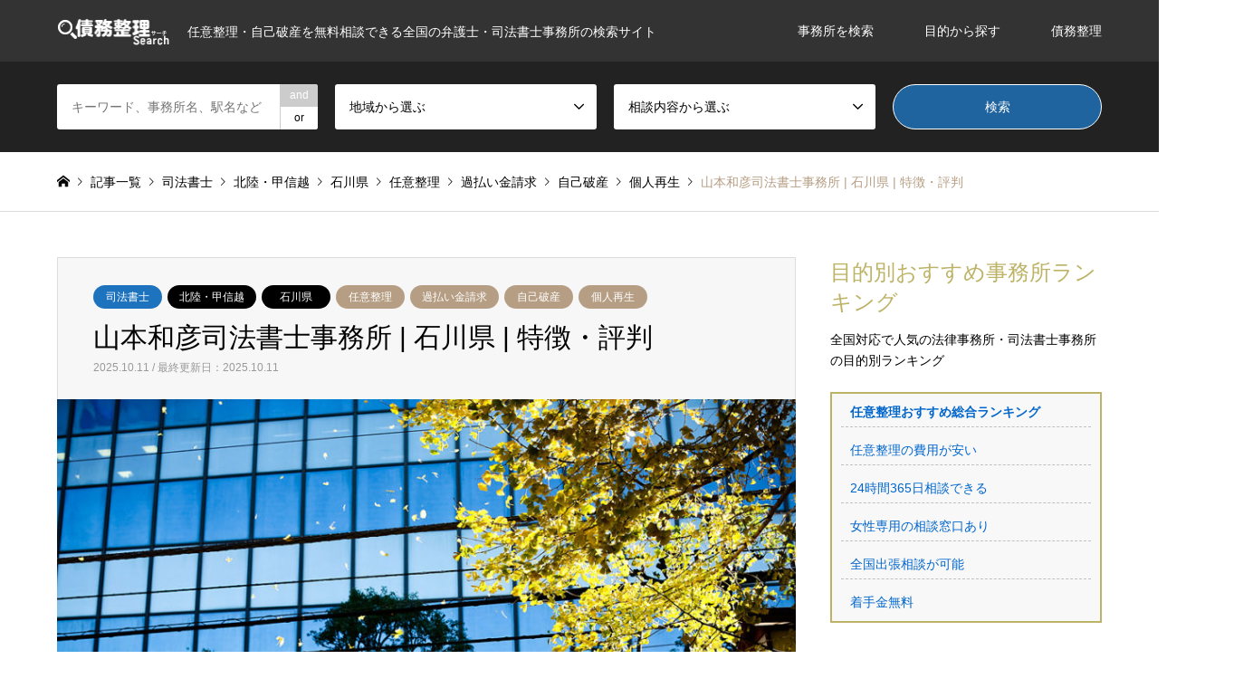

--- FILE ---
content_type: text/html; charset=UTF-8
request_url: https://saimuseiri-search.net/archives/1510
body_size: 15836
content:
<!DOCTYPE html>
<html lang="ja">
<head>
<meta charset="UTF-8">
<!--[if IE]><meta http-equiv="X-UA-Compatible" content="IE=edge"><![endif]-->
<meta name="viewport" content="width=device-width">
<link media="all" href="https://saimuseiri-search.net/wp/wp-content/cache/autoptimize/css/autoptimize_f5d983590e80347f0065c233726da2f6.css" rel="stylesheet" /><title>山本和彦司法書士事務所 | 石川県 | 特徴・評判 | 借金の相談なら債務整理サーチ</title>
<!-- <meta name="description" content="山本和彦司法書士事務所の口コミ・評判は？借金の相談、債務整理（任意整理や自己破産、過払い金請求など）を行う前に確認しておきたい事務所の特徴と住所や地図、アクセス方法、問い合わせ電話番号などを紹介しています。"> -->
<link rel="pingback" href="https://saimuseiri-search.net/wp/xmlrpc.php">

<!-- MapPress Easy Google Maps バージョン:2.54.6 (http://www.mappresspro.com/mappress) -->
<script type='text/javascript'>mapp = window.mapp || {}; mapp.data = [];</script>

<!-- All In One SEO Pack 3.7.0ob_start_detected [-1,-1] -->
<meta name="description"  content="山本和彦司法書士事務所の口コミ・評判は？借金の相談、債務整理（任意整理や自己破産、過払い金請求など）を行う前に確認しておきたい事務所の特徴と住所や地図、アクセス方法、問い合わせ電話番号などを紹介しています。" />

<link rel="canonical" href="https://saimuseiri-search.net/archives/1510" />
<meta property="og:type" content="article" />
<meta property="og:title" content="山本和彦司法書士事務所 | 石川県 | 特徴・評判 | 借金の相談なら債務整理サーチ" />
<meta property="og:description" content="山本和彦司法書士事務所の口コミ・評判は？借金の相談、債務整理（任意整理や自己破産、過払い金請求など）を行う前に確認しておきたい事務所の特徴と住所や地図、アクセス方法、問い合わせ電話番号などを紹介しています。" />
<meta property="og:url" content="https://saimuseiri-search.net/archives/1510" />
<meta property="og:site_name" content="借金の相談なら債務整理サーチ" />
<meta property="og:image" content="https://saimuseiri-search.net/wp/wp-content/uploads/2019/01/HWB01200191.jpg" />
<meta property="fb:app_id" content="543657916489237" />
<meta property="article:published_time" content="2025-10-11T13:03:46Z" />
<meta property="article:modified_time" content="2025-10-11T13:03:46Z" />
<meta property="og:image:secure_url" content="https://saimuseiri-search.net/wp/wp-content/uploads/2019/01/HWB01200191.jpg" />
<meta name="twitter:card" content="summary_large_image" />
<meta name="twitter:site" content="@SaimuSearch" />
<meta name="twitter:domain" content="SaimuSearch" />
<meta name="twitter:title" content="山本和彦司法書士事務所 | 石川県 | 特徴・評判 | 借金の相談なら債務整理サーチ" />
<meta name="twitter:description" content="山本和彦司法書士事務所の口コミ・評判は？借金の相談、債務整理（任意整理や自己破産、過払い金請求など）を行う前に確認しておきたい事務所の特徴と住所や地図、アクセス方法、問い合わせ電話番号などを紹介しています。" />
<meta name="twitter:image" content="https://saimuseiri-search.net/wp/wp-content/uploads/2019/01/HWB01200191.jpg" />
<!-- All In One SEO Pack -->
<link rel='dns-prefetch' href='//maps.googleapis.com' />
<link rel='dns-prefetch' href='//s.w.org' />
<link rel="alternate" type="application/rss+xml" title="借金の相談なら債務整理サーチ &raquo; フィード" href="https://saimuseiri-search.net/feed" />
<link rel="alternate" type="application/rss+xml" title="借金の相談なら債務整理サーチ &raquo; コメントフィード" href="https://saimuseiri-search.net/comments/feed" />
<link rel="alternate" type="application/rss+xml" title="借金の相談なら債務整理サーチ &raquo; 山本和彦司法書士事務所 | 石川県 | 特徴・評判 のコメントのフィード" href="https://saimuseiri-search.net/archives/1510/feed" />






<script>if (document.location.protocol != "https:") {document.location = document.URL.replace(/^http:/i, "https:");}</script><script type='text/javascript' src='https://saimuseiri-search.net/wp/wp-includes/js/jquery/jquery.js?ver=1.12.4'></script>

<link rel='https://api.w.org/' href='https://saimuseiri-search.net/wp-json/' />
<link rel='shortlink' href='https://saimuseiri-search.net/?p=1510' />
<link rel="alternate" type="application/json+oembed" href="https://saimuseiri-search.net/wp-json/oembed/1.0/embed?url=https%3A%2F%2Fsaimuseiri-search.net%2Farchives%2F1510" />
<link rel="alternate" type="text/xml+oembed" href="https://saimuseiri-search.net/wp-json/oembed/1.0/embed?url=https%3A%2F%2Fsaimuseiri-search.net%2Farchives%2F1510&#038;format=xml" />
<!-- Markup (JSON-LD) structured in schema.org ver.4.8.1 START -->
<script type="application/ld+json">
{
    "@context": "https://schema.org",
    "@type": "Organization",
    "name": "株式会社Crepas",
    "url": "https://www.crepas.co.jp/",
    "logo": "https://saimuseiri-search.net/wp/wp-content/uploads/2020/05/01_250.png",
    "sameAs": [
        "https://www.facebook.com/crepas.co.jp/",
        "https://twitter.com/SaimuSearch",
        "https://www.instagram.com/crepas_inc/",
        "https://www.youtube.com/channel/UCoqZoF-lH15l4sPL-9-JFKg",
        "https://www.linkedin.com/company/%E6%A0%AA%E5%BC%8F%E4%BC%9A%E7%A4%BE%EF%BD%83%EF%BD%92%EF%BD%85%EF%BD%90%EF%BD%81%EF%BD%93/"
    ]
}
</script>
<script type="application/ld+json">
{
    "@context": "https://schema.org",
    "@type": "Person",
    "name": "牧村 和慶",
    "url": "https://www.crepas.co.jp/company/kazunorimakimura/",
    "homeLocation": {
        "@type": "Place",
        "address": {
            "@type": "PostalAddress",
            "addressCountry": "Japan"
        }
    },
    "sameAs": [
        "https://www.facebook.com/crepas.co.jp/",
        "https://twitter.com/winningnewjobs",
        "https://www.instagram.com/crepas_inc/",
        "https://www.youtube.com/channel/UCoqZoF-lH15l4sPL-9-JFKg",
        "https://www.linkedin.com/in/makimura-kazunori-002442ba/"
    ]
}
</script>
<script type="application/ld+json">
{
    "@context": "https://schema.org",
    "@type": "WebSite",
    "name": "借金の相談なら債務整理サーチ",
    "alternateName": "saimuseiri-search.net",
    "url": "https://saimuseiri-search.net/"
}
</script>
<script type="application/ld+json">
{
    "@context": "https://schema.org",
    "@type": "Article",
    "mainEntityOfPage": {
        "@type": "WebPage",
        "@id": "https://saimuseiri-search.net/archives/1510"
    },
    "headline": "山本和彦司法書士事務所 | 石川県 | 特徴・評判",
    "datePublished": "2025-10-11T22:03:46+0900",
    "dateModified": "2025-10-11T22:03:46+0900",
    "author": {
        "@type": "Person",
        "name": "債務整理Search編集部"
    },
    "description": "山本和彦司法書士事務所の口コミ・評判は？借金の相談、債務整理（任意整理や自己破産、過払い金請求など）を行う前に確認しておきたい事務所の特徴と住所や地図、アクセス方法、問い合わせ電話番号などを紹介しています。",
    "image": {
        "@type": "ImageObject",
        "url": "https://saimuseiri-search.net/wp/wp-content/uploads/2019/01/HWB01200191.jpg",
        "width": 1000,
        "height": 667
    },
    "publisher": {
        "@type": "Organization",
        "name": "株式会社Crepas",
        "logo": {
            "@type": "ImageObject",
            "url": "https://saimuseiri-search.net/wp/wp-content/uploads/2020/05/01_250.png",
            "width": 250,
            "height": 76
        }
    }
}
</script>
<!-- Markup (JSON-LD) structured in schema.org END -->



















	<!-- Global site tag (gtag.js) - Google Analytics -->
<script async src="https://www.googletagmanager.com/gtag/js?id=UA-83514668-5"></script>
<script>
  window.dataLayer = window.dataLayer || [];
  function gtag(){dataLayer.push(arguments);}
  gtag('js', new Date());

  gtag('config', 'UA-83514668-5');
  gtag('config', 'AW-573454129');
</script>

</head>
<body data-rsssl=1 id="body" class="post-template-default single single-post postid-1510 single-format-standard fix_top mobile_fix_top">

<div id="site_loader_overlay">
 <div id="site_loader_animation">
  <i></i><i></i><i></i><i></i>
 </div>
</div>

 <div id="header">
  <div id="header_top">
   <div class="inner clearfix">
    <div id="header_logo">
     <div id="logo_image">
 <div class="logo">
  <a href="https://saimuseiri-search.net/" title="借金の相談なら債務整理サーチ" data-label="借金の相談なら債務整理サーチ"><noscript><img src="https://saimuseiri-search.net/wp/wp-content/uploads/2019/01/top_logo.png?1769068153" alt="借金の相談なら債務整理サーチ" title="借金の相談なら債務整理サーチ" height="29" class="logo_retina" /></noscript><img src='data:image/svg+xml,%3Csvg%20xmlns=%22http://www.w3.org/2000/svg%22%20viewBox=%220%200%20210%2029%22%3E%3C/svg%3E' data-src="https://saimuseiri-search.net/wp/wp-content/uploads/2019/01/top_logo.png?1769068153" alt="借金の相談なら債務整理サーチ" title="借金の相談なら債務整理サーチ" height="29" class="lazyload logo_retina" /><span class="desc">任意整理・自己破産を無料相談できる全国の弁護士・司法書士事務所の検索サイト</span></a>
 </div>
</div>
    </div>
    <div id="header_logo_fix">
     <div id="logo_image_fixed">
 <p class="logo rich_font"><a href="https://saimuseiri-search.net/" title="借金の相談なら債務整理サーチ"><noscript><img src="https://saimuseiri-search.net/wp/wp-content/uploads/2019/01/top_logo1.png?1769068153" alt="借金の相談なら債務整理サーチ" title="借金の相談なら債務整理サーチ" height="29" class="logo_retina" /></noscript><img src='data:image/svg+xml,%3Csvg%20xmlns=%22http://www.w3.org/2000/svg%22%20viewBox=%220%200%20210%2029%22%3E%3C/svg%3E' data-src="https://saimuseiri-search.net/wp/wp-content/uploads/2019/01/top_logo1.png?1769068153" alt="借金の相談なら債務整理サーチ" title="借金の相談なら債務整理サーチ" height="29" class="lazyload logo_retina" /></a></p>
</div>
    </div>
    <a href="#" class="search_button"><span>検索</span></a>
    <a href="#" class="menu_button"><span>menu</span></a>
    <div id="global_menu">
     <ul id="menu-%e3%82%b0%e3%83%ad%e3%83%bc%e3%83%90%e3%83%ab%e3%83%a1%e3%83%8b%e3%83%a5%e3%83%bc" class="menu"><li id="menu-item-53" class="menu-item menu-item-type-custom menu-item-object-custom menu-item-has-children menu-item-53"><a href="https://saimuseiri-search.net/search">事務所を検索</a>
<ul class="sub-menu">
	<li id="menu-item-4372" class="menu-item menu-item-type-post_type menu-item-object-page menu-item-4372"><a href="https://saimuseiri-search.net/search">事務所を検索する</a></li>
	<li id="menu-item-4422" class="menu-item menu-item-type-custom menu-item-object-custom menu-item-4422"><a href="https://saimuseiri-search.net/archives/introduce/saimuseiri_hikaku">債務整理比較</a></li>
	<li id="menu-item-2703" class="menu-item menu-item-type-custom menu-item-object-custom menu-item-2703"><a href="https://saimuseiri-search.net/archives/category5/kuchikomi">口コミ・評判から探す</a></li>
	<li id="menu-item-2702" class="menu-item menu-item-type-custom menu-item-object-custom menu-item-2702"><a href="https://saimuseiri-search.net/archives/category5/area_ranking">地域から探す</a></li>
</ul>
</li>
<li id="menu-item-2491" class="menu-item menu-item-type-custom menu-item-object-custom menu-item-has-children menu-item-2491"><a href="https://saimuseiri-search.net/archives/category5/ranking">目的から探す</a>
<ul class="sub-menu">
	<li id="menu-item-4418" class="menu-item menu-item-type-custom menu-item-object-custom menu-item-4418"><a href="https://saimuseiri-search.net/archives/introduce/niniseiri_ranking">任意整理おすすめランキング</a></li>
	<li id="menu-item-4405" class="menu-item menu-item-type-custom menu-item-object-custom menu-item-4405"><a href="https://saimuseiri-search.net/archives/introduce/hiyou_yasui_ranking">任意整理の費用が安い</a></li>
	<li id="menu-item-4406" class="menu-item menu-item-type-custom menu-item-object-custom menu-item-4406"><a href="https://saimuseiri-search.net/archives/introduce/24-365_ranking">24時間365日相談可能</a></li>
	<li id="menu-item-4407" class="menu-item menu-item-type-custom menu-item-object-custom menu-item-4407"><a href="https://saimuseiri-search.net/archives/introduce/woman">女性専用窓口あり</a></li>
	<li id="menu-item-4408" class="menu-item menu-item-type-custom menu-item-object-custom menu-item-4408"><a href="https://saimuseiri-search.net/archives/introduce/businesstrip">全国出張対応あり</a></li>
	<li id="menu-item-4409" class="menu-item menu-item-type-custom menu-item-object-custom menu-item-4409"><a href="https://saimuseiri-search.net/archives/introduce/initial_cost_free">着手金無料</a></li>
</ul>
</li>
<li id="menu-item-4308" class="menu-item menu-item-type-taxonomy menu-item-object-category menu-item-has-children menu-item-4308"><a href="https://saimuseiri-search.net/archives/category/saimu">債務整理</a>
<ul class="sub-menu">
	<li id="menu-item-4309" class="menu-item menu-item-type-taxonomy menu-item-object-category menu-item-4309"><a href="https://saimuseiri-search.net/archives/category/kiso">基礎知識</a></li>
	<li id="menu-item-2905" class="menu-item menu-item-type-custom menu-item-object-custom menu-item-2905"><a href="https://saimuseiri-search.net/archives/101">任意整理</a></li>
	<li id="menu-item-3779" class="menu-item menu-item-type-custom menu-item-object-custom menu-item-3779"><a href="https://saimuseiri-search.net/archives/3765">自己破産</a></li>
	<li id="menu-item-4310" class="menu-item menu-item-type-custom menu-item-object-custom menu-item-4310"><a href="https://saimuseiri-search.net/archives/3713">特定調停</a></li>
	<li id="menu-item-4307" class="menu-item menu-item-type-post_type menu-item-object-page menu-item-4307"><a href="https://saimuseiri-search.net/cost_simulation">任意整理の料金シミュレーション</a></li>
</ul>
</li>
</ul>    </div>
   </div>
  </div>
  <div id="header_search">
   <div class="inner">
    <form action="https://saimuseiri-search.net/blog" method="get" class="columns-4">
     <div class="header_search_inputs header_search_keywords">
      <input type="text" id="header_search_keywords" name="search_keywords" placeholder="キーワード、事務所名、駅名など" value="" />
      <input type="hidden" name="search_keywords_operator" value="and" />
      <ul class="search_keywords_operator">
       <li class="active">and</li>
       <li>or</li>
      </ul>
     </div>
     <div class="header_search_inputs">
<select  name='search_cat1' id='header_search_cat1' class='' >
	<option value='0' selected='selected'>地域から選ぶ</option>
	<option class="level-0" value="25">北海道</option>
	<option class="level-0" value="56">東北</option>
	<option class="level-1" value="31">&nbsp;&nbsp;&nbsp;青森県</option>
	<option class="level-1" value="32">&nbsp;&nbsp;&nbsp;岩手県</option>
	<option class="level-1" value="33">&nbsp;&nbsp;&nbsp;宮城県</option>
	<option class="level-1" value="34">&nbsp;&nbsp;&nbsp;秋田県</option>
	<option class="level-1" value="35">&nbsp;&nbsp;&nbsp;山形県</option>
	<option class="level-1" value="36">&nbsp;&nbsp;&nbsp;福島県</option>
	<option class="level-0" value="57">関東</option>
	<option class="level-1" value="37">&nbsp;&nbsp;&nbsp;東京都</option>
	<option class="level-1" value="38">&nbsp;&nbsp;&nbsp;神奈川県</option>
	<option class="level-1" value="39">&nbsp;&nbsp;&nbsp;埼玉県</option>
	<option class="level-1" value="40">&nbsp;&nbsp;&nbsp;千葉県</option>
	<option class="level-1" value="41">&nbsp;&nbsp;&nbsp;茨城県</option>
	<option class="level-1" value="42">&nbsp;&nbsp;&nbsp;群馬県</option>
	<option class="level-1" value="43">&nbsp;&nbsp;&nbsp;栃木県</option>
	<option class="level-0" value="58">北陸・甲信越</option>
	<option class="level-1" value="44">&nbsp;&nbsp;&nbsp;山梨県</option>
	<option class="level-1" value="45">&nbsp;&nbsp;&nbsp;新潟県</option>
	<option class="level-1" value="46">&nbsp;&nbsp;&nbsp;長野県</option>
	<option class="level-1" value="47">&nbsp;&nbsp;&nbsp;富山県</option>
	<option class="level-1" value="48">&nbsp;&nbsp;&nbsp;石川県</option>
	<option class="level-1" value="49">&nbsp;&nbsp;&nbsp;福井県</option>
	<option class="level-0" value="59">東海</option>
	<option class="level-1" value="50">&nbsp;&nbsp;&nbsp;愛知県</option>
	<option class="level-1" value="51">&nbsp;&nbsp;&nbsp;岐阜県</option>
	<option class="level-1" value="60">&nbsp;&nbsp;&nbsp;静岡県</option>
	<option class="level-1" value="61">&nbsp;&nbsp;&nbsp;三重県</option>
	<option class="level-0" value="62">近畿</option>
	<option class="level-1" value="63">&nbsp;&nbsp;&nbsp;大阪府</option>
	<option class="level-1" value="64">&nbsp;&nbsp;&nbsp;京都府</option>
	<option class="level-1" value="65">&nbsp;&nbsp;&nbsp;滋賀県</option>
	<option class="level-1" value="66">&nbsp;&nbsp;&nbsp;兵庫県</option>
	<option class="level-1" value="67">&nbsp;&nbsp;&nbsp;奈良県</option>
	<option class="level-1" value="68">&nbsp;&nbsp;&nbsp;和歌山県</option>
	<option class="level-0" value="69">中国・四国</option>
	<option class="level-1" value="70">&nbsp;&nbsp;&nbsp;広島県</option>
	<option class="level-1" value="71">&nbsp;&nbsp;&nbsp;岡山県</option>
	<option class="level-1" value="72">&nbsp;&nbsp;&nbsp;山口県</option>
	<option class="level-1" value="73">&nbsp;&nbsp;&nbsp;鳥取県</option>
	<option class="level-1" value="74">&nbsp;&nbsp;&nbsp;島根県</option>
	<option class="level-1" value="75">&nbsp;&nbsp;&nbsp;香川県</option>
	<option class="level-1" value="76">&nbsp;&nbsp;&nbsp;徳島県</option>
	<option class="level-1" value="77">&nbsp;&nbsp;&nbsp;高知県</option>
	<option class="level-1" value="78">&nbsp;&nbsp;&nbsp;愛媛県</option>
	<option class="level-0" value="79">九州・沖縄</option>
	<option class="level-1" value="84">&nbsp;&nbsp;&nbsp;福岡県</option>
	<option class="level-1" value="85">&nbsp;&nbsp;&nbsp;佐賀県</option>
	<option class="level-1" value="86">&nbsp;&nbsp;&nbsp;熊本県</option>
	<option class="level-1" value="91">&nbsp;&nbsp;&nbsp;大分県</option>
	<option class="level-1" value="92">&nbsp;&nbsp;&nbsp;長崎県</option>
	<option class="level-1" value="93">&nbsp;&nbsp;&nbsp;宮崎県</option>
	<option class="level-1" value="94">&nbsp;&nbsp;&nbsp;鹿児島県</option>
	<option class="level-1" value="95">&nbsp;&nbsp;&nbsp;沖縄県</option>
</select>
     </div>
     <div class="header_search_inputs">
<select  name='search_cat2' id='header_search_cat2' class='' >
	<option value='0' selected='selected'>相談内容から選ぶ</option>
	<option class="level-0" value="27">任意整理</option>
	<option class="level-0" value="52">過払い金請求</option>
	<option class="level-0" value="53">自己破産</option>
	<option class="level-0" value="54">個人再生</option>
	<option class="level-0" value="960">闇金</option>
</select>
     </div>
     <div class="header_search_inputs header_search_button">
      <input type="submit" id="header_search_submit" value="検索" />
     </div>
    </form>
   </div>
  </div>
 </div><!-- END #header -->

 <div id="main_contents" class="clearfix">


<div id="breadcrumb">
 <ul class="inner clearfix" itemscope itemtype="http://schema.org/BreadcrumbList">
  <li itemprop="itemListElement" itemscope itemtype="http://schema.org/ListItem" class="home"><a itemprop="item" href="https://saimuseiri-search.net/"><span itemprop="name">ホーム</span></a><meta itemprop="position" content="1" /></li>

  <li itemprop="itemListElement" itemscope itemtype="http://schema.org/ListItem"><a itemprop="item" href="https://saimuseiri-search.net/blog"><span itemprop="name">記事一覧</span></a><meta itemprop="position" content="2" /></li>
  <li itemprop="itemListElement" itemscope itemtype="http://schema.org/ListItem"><a itemprop="item" href="https://saimuseiri-search.net/archives/category/judicial_scrivener"><span itemprop="name">司法書士</span></a><meta itemprop="position" content="3" /></li>
  <li itemprop="itemListElement" itemscope itemtype="http://schema.org/ListItem"><a itemprop="item" href="https://saimuseiri-search.net/archives/category2/hokurikukoshinnetsu"><span itemprop="name">北陸・甲信越</span></a><meta itemprop="position" content="3" /></li>
  <li itemprop="itemListElement" itemscope itemtype="http://schema.org/ListItem"><a itemprop="item" href="https://saimuseiri-search.net/archives/category2/ishikawa"><span itemprop="name">石川県</span></a><meta itemprop="position" content="3" /></li>
  <li itemprop="itemListElement" itemscope itemtype="http://schema.org/ListItem"><a itemprop="item" href="https://saimuseiri-search.net/archives/category3/nini"><span itemprop="name">任意整理</span></a><meta itemprop="position" content="3" /></li>
  <li itemprop="itemListElement" itemscope itemtype="http://schema.org/ListItem"><a itemprop="item" href="https://saimuseiri-search.net/archives/category3/kabarai"><span itemprop="name">過払い金請求</span></a><meta itemprop="position" content="3" /></li>
  <li itemprop="itemListElement" itemscope itemtype="http://schema.org/ListItem"><a itemprop="item" href="https://saimuseiri-search.net/archives/category3/jikohasan"><span itemprop="name">自己破産</span></a><meta itemprop="position" content="3" /></li>
  <li itemprop="itemListElement" itemscope itemtype="http://schema.org/ListItem"><a itemprop="item" href="https://saimuseiri-search.net/archives/category3/kojinsaisei"><span itemprop="name">個人再生</span></a><meta itemprop="position" content="3" /></li>
  <li itemprop="itemListElement" itemscope itemtype="http://schema.org/ListItem" class="last"><span itemprop="name">山本和彦司法書士事務所 | 石川県 | 特徴・評判</span><meta itemprop="position" content="4" /></li>

 </ul>
</div>

<div id="main_col" class="clearfix">

 <div id="left_col">


  <div id="article">

   <div id="article_header">

    <ul id="post_meta_top" class="meta clearfix"><li class="cat"><a href="https://saimuseiri-search.net/archives/category/judicial_scrivener" title="司法書士" class="cat-category">司法書士</a></li><li class="cat"><a href="https://saimuseiri-search.net/archives/category2/hokurikukoshinnetsu" title="北陸・甲信越" class="cat-category2">北陸・甲信越</a><a href="https://saimuseiri-search.net/archives/category2/ishikawa" title="石川県" class="cat-category2">石川県</a></li><li class="cat"><a href="https://saimuseiri-search.net/archives/category3/nini" title="任意整理" class="cat-category3">任意整理</a><a href="https://saimuseiri-search.net/archives/category3/kabarai" title="過払い金請求" class="cat-category3">過払い金請求</a><a href="https://saimuseiri-search.net/archives/category3/jikohasan" title="自己破産" class="cat-category3">自己破産</a><a href="https://saimuseiri-search.net/archives/category3/kojinsaisei" title="個人再生" class="cat-category3">個人再生</a></li></ul>

    <h1 id="post_title" class="rich_font">山本和彦司法書士事務所 | 石川県 | 特徴・評判</h1>

    <div id="post_date"><time class="entry-date updated" datetime="2025-10-11T22:03:46+00:00">2025.10.11 / 最終更新日：2025.10.11</time></div>

   </div>

   <div id="post_image">
    <noscript><img width="860" height="574" src="https://saimuseiri-search.net/wp/wp-content/uploads/2019/01/HWB01200191-860x574.jpg" class="attachment-post-thumbnail size-post-thumbnail wp-post-image" alt="弁護士・法律事務所・司法書士事務所" /></noscript><img width="860" height="574" src='data:image/svg+xml,%3Csvg%20xmlns=%22http://www.w3.org/2000/svg%22%20viewBox=%220%200%20860%20574%22%3E%3C/svg%3E' data-src="https://saimuseiri-search.net/wp/wp-content/uploads/2019/01/HWB01200191-860x574.jpg" class="lazyload attachment-post-thumbnail size-post-thumbnail wp-post-image" alt="弁護士・法律事務所・司法書士事務所" />   </div>


  <div id="single_banner_area_bottom" class="clearfix one_banner">
      <div class="single_banner single_banner_left">
    ※本サイトに掲載する情報にはPR広告が含まれています。   </div>
            <div class="single_banner single_banner_right">
    <a href="" target="_blank"><noscript><img src="" alt="" title="" /></noscript><img class="lazyload" src='data:image/svg+xml,%3Csvg%20xmlns=%22http://www.w3.org/2000/svg%22%20viewBox=%220%200%20210%20140%22%3E%3C/svg%3E' data-src="" alt="" title="" /></a>
   </div>
     </div><!-- END #single_banner_area_bottom -->
    
   <div class="post_content clearfix">
    <div id="tcd-pb-wrap">
 <div class="tcd-pb-row row1">
  <div class="tcd-pb-row-inner clearfix">
   <div class="tcd-pb-col col1">
    <div class="tcd-pb-widget widget1 pb-widget-editor">
<div class="tcd-pb-widget widget1 pb-widget-headline">
<div id="toc_container" class="no_bullets"><p class="toc_title">目次</p><ul class="toc_list"><li><a href="#i"><span class="toc_number toc_depth_1">1</span> 山本和彦司法書士事務所について</a><ul><li><a href="#i-2"><span class="toc_number toc_depth_2">1.1</span> 口コミ・評判は？</a></li><li><a href="#i-3"><span class="toc_number toc_depth_2">1.2</span> 山本和彦司法書士事務所の詳細</a><ul><li><a href="#i-4"><span class="toc_number toc_depth_3">1.2.1</span> 地図・アクセスマップ</a></li><li><a href="#i-5"><span class="toc_number toc_depth_3">1.2.2</span> お電話でのご相談・お問い合わせ</a></li><li><a href="#i-6"><span class="toc_number toc_depth_3">1.2.3</span> 公式サイトへ</a></li><li><a href="#i-7"><span class="toc_number toc_depth_3">1.2.4</span> 参考</a></li></ul></li></ul></li><li><a href="#i-8"><span class="toc_number toc_depth_1">2</span> 石川県で債務整理の専門家を探す</a></li></ul></div>
<h2 class="pb_headline pb_font_family_type1"><span id="i"><strong>山本和彦司法書士事務所について</strong></span></h2>
<h3 class="style3b"><span id="i-2">口コミ・評判は？</span></h3>
<p class="well">山本和彦司法書士事務所は金沢市中心街、近岡諸江線・２９９号線沿いに位置し、門屋町西口交差点近くにあります。３階建ての白い建物・中野ビル２階となります。隣接する朝日ホンダが目印です。駐車場がありますので、車で利用できます。<br />
不動産登記・名義変更・相続・遺言を得意する事務所で、債務整理、会社設立、成年後見（高齢者財産管理）等、迅速丁寧を心がけ山本和彦司法書士が対応してくれます。休業日や営業時間外の要望にも対応してくれ、親身です。</p>
</div>
    </div>
    <div class="tcd-pb-widget widget2 pb-widget-editor">
<h3 class="style3b"><span id="i-3">山本和彦司法書士事務所の詳細</span></h3>
<table style="height: 300px;" width="993">
<tbody>
<tr style="height: 30px;">
<td style="height: 30px; width: 219px;">事務所名</td>
<td style="height: 30px; width: 820px;">山本和彦司法書士事務所</td>
</tr>
<tr style="height: 30px;">
<td style="width: 219px; height: 30px;">種別</td>
<td style="width: 820px; height: 30px;">司法書士</td>
</tr>
<tr style="height: 30px;">
<td style="height: 30px; width: 219px;">代表司法書士</td>
<td style="height: 30px; width: 820px;">山本　和彦</td>
</tr>
<tr style="height: 30px;">
<td style="height: 30px; width: 219px;">所属団体</td>
<td style="height: 30px; width: 820px;">石川県司法書士会</td>
</tr>
<tr style="height: 30px;">
<td style="height: 30px; width: 219px;">住所</td>
<td style="height: 30px; width: 820px;">（〒920-8216）石川県金沢市直江町ニ５３　中野ビル２階</td>
</tr>
<tr style="height: 30px;">
<td style="height: 30px; width: 219px;">最寄駅</td>
<td style="height: 30px; width: 820px;">金沢駅</td>
</tr>
<tr style="height: 30px;">
<td style="height: 30px; width: 219px;">電話番号</td>
<td style="height: 30px; width: 820px;">076-201-8592</td>
</tr>
<tr style="height: 30px;">
<td style="height: 30px; width: 219px;">対応地域</td>
<td style="height: 30px; width: 820px;">石川近郊</td>
</tr>
<tr style="height: 30px;">
<td style="width: 219px; height: 30px;">営業時間</td>
<td style="width: 820px; height: 30px;">平日（月曜～金曜）<br />
08:30～19:00</td>
</tr>
<tr style="height: 30px;">
<td style="width: 219px; height: 30px;">定休日</td>
<td style="width: 820px; height: 30px;">土曜日、日曜日、祝日</td>
</tr>
</tbody>
</table>
<h4 class="style4a"><span id="i-4">地図・アクセスマップ</span></h4>
    </div>
    <div class="tcd-pb-widget widget3 pb-widget-googlemap">
<div class="pb_googlemap clearfix">
	<div id="js-googlemap-4" class="pb_googlemap_embed"></div>
	<div class="pb_googlemap_footer">
		<div class="pb_googlemap_address"></div>
	</div>
</div>
<script>jQuery(function($) { $(window).load(function() { initMap('js-googlemap-4', '石川県金沢市直江町ニ５３', -100, 0, '', '');});});</script>
    </div>
   </div>
  </div>
 </div>
 <div class="tcd-pb-row row2">
  <div class="tcd-pb-row-inner clearfix">
   <div class="tcd-pb-col col1">
    <div class="tcd-pb-widget widget1 pb-widget-editor">
<h4 style="text-align: center;"><span id="i-5"><strong>お電話でのご相談・お問い合わせ</strong></span></h4>
<p style="text-align: center;"><strong><span style="font-size: 12pt;"><noscript><img class="wp-image-58 alignnone" src="https://saimuseiri-search.net/wp/wp-content/uploads/2019/01/icon_117100_256.png" alt="電話で相談する" width="30" height="30" /></noscript><img class="lazyload wp-image-58 alignnone" src='data:image/svg+xml,%3Csvg%20xmlns=%22http://www.w3.org/2000/svg%22%20viewBox=%220%200%2030%2030%22%3E%3C/svg%3E' data-src="https://saimuseiri-search.net/wp/wp-content/uploads/2019/01/icon_117100_256.png" alt="電話で相談する" width="30" height="30" /><span style="font-size: 24pt; color: #339966;">076-201-8592</span></span></strong></p>
    </div>
   </div>
   <div class="tcd-pb-col col2">
    <div class="tcd-pb-widget widget1 pb-widget-editor">
<h4 style="text-align: center;"><span id="i-6"><strong>公式サイトへ</strong></span></h4>
<p style="text-align: center;"><span style="font-size: 12pt;"><strong><a class="q_button rounded bt_green" href="https://itp.ne.jp/info/178922408194570630/" target="_blank" rel="nofollow noopener"><span style="font-size: 18pt;">お問い合わせはこちら</span></a></strong></span></p>
    </div>
   </div>
  </div>
 </div>
 <div class="tcd-pb-row row3">
  <div class="tcd-pb-row-inner clearfix">
   <div class="tcd-pb-col col1">
    <div class="tcd-pb-widget widget1 pb-widget-editor">
<h4><span id="i-7">参考</span></h4>
<ul>
<li><a href="http://www.kanazawa-bengo.com/" target="_blank" rel="noopener">金沢弁護士会</a></li>
<li><a href="https://www.ishikawa-shiho.or.jp/" target="_blank" rel="noopener">石川県司法書士会</a></li>
</ul>
<h2><span id="i-8">石川県で債務整理の専門家を探す</span></h2>
<p>石川県内の金沢市、小松市、加賀市、白山市などにお住まいの方、隣接する地域、最寄り駅に近い法律事務所や司法書士を探されている方、石川の方でも債務整理に特化した全国対応の弁護士や司法書士に相談を検討されたい方、任意整理、過払い金請求、自己破産、個人再生をご検討中の方は以下の記事もご覧ください。</p>
<p><p>最寄りの地域に気になる事務所がないなら<span style="text-decoration: underline;">債務整理を専門に相談解決する</span>以下の<strong>赤瀬事務所</strong>も検討できます。<strong><span style="background: linear-gradient(transparent 60%, #ff99ff 60%);">全国対応で任意整理は着手金が無料、基本報酬は0円～22,000円となっているので債務整理の費用を抑えたい方におすすめ</span></strong>です。<span style="text-decoration: underline;">相談前に借金減額シミュレーション（匿名OK・無料）で3つの簡単な質問に答えるだけで借金が減る可能性があるか解決金額などを事前にイメージできます。</span>実際に和解交渉や借金問題解決の着手を依頼するのは初回相談後に判断しても良いのでまずは試しに診断チェックを行ってみてください。</p>
<p><a href="https://tr.slvrbullet.com/cl/w0000517654/37485/20316/" target="_blank" rel="nofollow noopener"><noscript><img class="aligncenter wp-image-6489 size-full" src="https://saimuseiri-search.net/wp/wp-content/uploads/2023/07/赤瀬.png" alt="赤瀬法務事務所" width="670" height="308" /></noscript><img class="lazyload aligncenter wp-image-6489 size-full" src='data:image/svg+xml,%3Csvg%20xmlns=%22http://www.w3.org/2000/svg%22%20viewBox=%220%200%20670%20308%22%3E%3C/svg%3E' data-src="https://saimuseiri-search.net/wp/wp-content/uploads/2023/07/赤瀬.png" alt="赤瀬法務事務所" width="670" height="308" /></a></p>
<p style="text-align: center;">▶<strong><a href="https://tr.slvrbullet.com/cl/w0000517654/37485/20316/" target="_blank" rel="nofollow noopener sponsored">減額診断シミュレーションはこちら</a></strong></p></p>
    </div>
   </div>
  </div>
 </div>
</div>
<div class="crp_related  "><h3>あわせて読みたい関連記事</h3><ul><li><a href="https://saimuseiri-search.net/archives/4624"     class="post-4624"><span class="crp_title">アディーレ法律事務所 金沢支店 | 石川県 | 特徴・評判</span></a></li><li><a href="https://saimuseiri-search.net/archives/1373"     class="post-1373"><span class="crp_title">あさひ法律事務所 | 石川県 | 特徴・評判</span></a></li><li><a href="https://saimuseiri-search.net/archives/1375"     class="post-1375"><span class="crp_title">井上孝一法律事務所 | 石川県 | 特徴・評判</span></a></li><li><a href="https://saimuseiri-search.net/archives/1478"     class="post-1478"><span class="crp_title">司法書士法人岡崎パートナーズ | 石川県 | 特徴・評判</span></a></li><li><a href="https://saimuseiri-search.net/archives/1480"     class="post-1480"><span class="crp_title">岡田法律事務所 | 石川県 | 特徴・評判</span></a></li><li><a href="https://saimuseiri-search.net/archives/1485"     class="post-1485"><span class="crp_title">藏大介法律事務所 | 石川県 | 特徴・評判</span></a></li></ul><div class="crp_clear"></div></div>       </div>


   <ul id="post_meta_bottom" class="clearfix">
    <li class="post_author">投稿者: <a href="https://saimuseiri-search.net/archives/author/crepas100" title="債務整理Search編集部 の投稿" rel="author">債務整理Search編集部</a></li>    <li class="post_tag"><a href="https://saimuseiri-search.net/archives/tag/%e9%87%91%e6%b2%a2%e9%a7%85" rel="tag">金沢駅</a></li>    <li class="post_comment">コメント: <a href="#comment_headline">0</a></li>   </ul>

   <div id="previous_next_post_image" class="clearfix">
    <div class='prev_post has_image'><a href='https://saimuseiri-search.net/archives/4428' title='よつば総合法律事務所 千葉事務所 | 千葉県 | 特徴・評判' data-mobile-title='前の記事'><span class='title'>よつば総合法律事務所 千葉事務所 | 千葉県 | 特徴・評判</span><span class='image'><noscript><img src='https://saimuseiri-search.net/wp/wp-content/uploads/2019/01/HWB01200191-150x150.jpg' alt=''></noscript><img class="lazyload" src='data:image/svg+xml,%3Csvg%20xmlns=%22http://www.w3.org/2000/svg%22%20viewBox=%220%200%20210%20140%22%3E%3C/svg%3E' data-src='https://saimuseiri-search.net/wp/wp-content/uploads/2019/01/HWB01200191-150x150.jpg' alt=''></span></a></div>
<div class='next_post has_image'><a href='https://saimuseiri-search.net/archives/4107' title='0570047047日本債権回収株式会社（JCS）からの請求 &#8230;からのメールや郵便は要注意!!督促を止める2つの方法' data-mobile-title='次の記事'><span class='title'>0570047047日本債権回収株式会社（JCS）からの請求 &#8230;からのメールや郵便は要注意!!督促を止める2つの方法</span><span class='image'><noscript><img src='https://saimuseiri-search.net/wp/wp-content/uploads/2020/04/日本債権回収株式会社-www.japanservicer.co_.jp_-150x150.png' alt=''></noscript><img class="lazyload" src='data:image/svg+xml,%3Csvg%20xmlns=%22http://www.w3.org/2000/svg%22%20viewBox=%220%200%20210%20140%22%3E%3C/svg%3E' data-src='https://saimuseiri-search.net/wp/wp-content/uploads/2020/04/日本債権回収株式会社-www.japanservicer.co_.jp_-150x150.png' alt=''></span></a></div>
   </div>
<div class="saboxplugin-wrap" itemtype="http://schema.org/Person" itemscope itemprop="author"><div class="saboxplugin-gravatar"><a  href='https://saimuseiri-search.net/archives/author/crepas100'><noscript><img src="https://saimuseiri-search.net/wp/wp-content/uploads/2019/12/mainimg_saimu.png" alt="債務整理サーチ" itemprop="image"></noscript><img class="lazyload" src='data:image/svg+xml,%3Csvg%20xmlns=%22http://www.w3.org/2000/svg%22%20viewBox=%220%200%20210%20140%22%3E%3C/svg%3E' data-src="https://saimuseiri-search.net/wp/wp-content/uploads/2019/12/mainimg_saimu.png" alt="債務整理サーチ" itemprop="image"></a></div><div class="saboxplugin-authorname"><a href="https://saimuseiri-search.net/archives/author/crepas100" class="vcard author" rel="author" itemprop="url"><span class="fn" itemprop="name">債務整理Search編集部</span></a></div><div class="saboxplugin-desc"><div itemprop="description"><p><strong>この記事の監修者：<a href="https://www.crepas.co.jp/company/kazunorimakimura/">牧村和慶</a>　（所属・運営会社：<a href="https://www.crepas.co.jp/">株式会社Crepas</a>）</strong><br />
2010年から借金問題の専門ライターとして債務整理に関わる記事執筆に従事しています。<br />
近年は中小の法律事務所、司法書士事務所を中心に取材活動を行い、知り得た情報を債務整理が初めての方に分かりやすく情報を届けられるよう取り組んでいます。<br />
<a href="https://saimuseiri-search.net/webmaster">運営者情報プロフィール・お問い合わせはこちら</a></p>
</div></div><div class="clearfix"></div><div class="saboxplugin-socials "><a target="_self" href="https://www.facebook.com/saimuseirisearch/" rel="nofollow" class="saboxplugin-icon-grey"><svg aria-hidden="true" class="sab-facebook" role="img" xmlns="http://www.w3.org/2000/svg" viewBox="0 0 264 512"><path fill="currentColor" d="M76.7 512V283H0v-91h76.7v-71.7C76.7 42.4 124.3 0 193.8 0c33.3 0 61.9 2.5 70.2 3.6V85h-48.2c-37.8 0-45.1 18-45.1 44.3V192H256l-11.7 91h-73.6v229"></path></svg></span></a><a target="_self" href="https://twitter.com/SaimuSearch" rel="nofollow" class="saboxplugin-icon-grey"><svg aria-hidden="true" class="sab-twitter" role="img" xmlns="http://www.w3.org/2000/svg" viewBox="0 0 512 512"><path fill="currentColor" d="M459.37 151.716c.325 4.548.325 9.097.325 13.645 0 138.72-105.583 298.558-298.558 298.558-59.452 0-114.68-17.219-161.137-47.106 8.447.974 16.568 1.299 25.34 1.299 49.055 0 94.213-16.568 130.274-44.832-46.132-.975-84.792-31.188-98.112-72.772 6.498.974 12.995 1.624 19.818 1.624 9.421 0 18.843-1.3 27.614-3.573-48.081-9.747-84.143-51.98-84.143-102.985v-1.299c13.969 7.797 30.214 12.67 47.431 13.319-28.264-18.843-46.781-51.005-46.781-87.391 0-19.492 5.197-37.36 14.294-52.954 51.655 63.675 129.3 105.258 216.365 109.807-1.624-7.797-2.599-15.918-2.599-24.04 0-57.828 46.782-104.934 104.934-104.934 30.213 0 57.502 12.67 76.67 33.137 23.715-4.548 46.456-13.32 66.599-25.34-7.798 24.366-24.366 44.833-46.132 57.827 21.117-2.273 41.584-8.122 60.426-16.243-14.292 20.791-32.161 39.308-52.628 54.253z"></path></svg></span></a></div></div>  </div><!-- END #article -->

 



<div id="comment_header">
 <h3 id="comment_headline" class="rich_font"><span>コメント</span></h3>

 <ul class="clearfix">
  <li id="comment_switch" class="comment_switch_active"><a href="javascript:void(0);">コメント ( 0 )</a></li>
  <li id="trackback_switch"><a href="javascript:void(0);">トラックバック ( 0 )</a></li>
 </ul>

</div><!-- END #comment_header -->

<div id="comments">
 <div id="comment_area">
  <ol class="commentlist">
   <li class="comment">
    <div class="comment-content"><p class="no_comment">この記事へのコメントはありません。</p></div>
   </li>
  </ol>

 </div><!-- #comment-list END -->

 <div id="trackback_area">

  <ol class="commentlist">
   <li class="comment"><div class="comment-content"><p class="no_comment">この記事へのトラックバックはありません。</p></div></li>
  </ol>

  <div id="trackback_url_area">
   <label for="trackback_url">トラックバック URL</label>
   <input type="text" name="trackback_url" id="trackback_url" size="60" value="https://saimuseiri-search.net/archives/1510/trackback" readonly="readonly" onfocus="this.select()" />
  </div>

 </div><!-- #trackbacklist END -->


 <fieldset class="comment_form_wrapper" id="respond">
  <div id="cancel_comment_reply"><a rel="nofollow" id="cancel-comment-reply-link" href="/archives/1510#respond" style="display:none;">返信をキャンセルする。</a></div>
  <form action="https://saimuseiri-search.net/wp/wp-comments-post.php" method="post" id="commentform">

   <div id="guest_info">
    <div id="guest_name"><label for="author"><span>名前</span></label><input type="text" name="author" id="author" value="" size="22" tabindex="1"  /></div>
    <div id="guest_email"><label for="email"><span>E-MAIL</span> - 公開されません -</label><input type="text" name="email" id="email" value="" size="22" tabindex="2"  /></div>
    <div id="guest_url"><label for="url"><span>備考</span></label><input type="text" name="url" id="url" value="" size="22" tabindex="3" /></div>
       </div>

   <div id="comment_textarea">
    <textarea name="comment" id="comment" cols="50" rows="10" tabindex="4"></textarea>
   </div>


   <div id="submit_comment_wrapper">
    <input name="submit" type="submit" id="submit_comment" tabindex="5" value="コメントを書く" title="コメントを書く" alt="コメントを書く" />
   </div>
   <div id="input_hidden_field">
<input type='hidden' name='comment_post_ID' value='1510' id='comment_post_ID' />
<input type='hidden' name='comment_parent' id='comment_parent' value='0' />
   </div>
  </form>
 </fieldset>
</div><!-- END #comments -->

</div><!-- END #left_col -->

 <div id="side_col">
  <div class="widget_text widget side_widget clearfix widget_custom_html" id="custom_html-5">
<h3 class="side_headline rich_font">目的別おすすめ事務所ランキング</h3>
<div class="textwidget custom-html-widget"><p>全国対応で人気の法律事務所・司法書士事務所の目的別ランキング</p>
&nbsp;
<ul>
	<li><a href="https://saimuseiri-search.net/archives/introduce/niniseiri_ranking"><strong>任意整理おすすめ総合ランキング</strong></a></li>
	<li><a href="https://saimuseiri-search.net/archives/introduce/hiyou_yasui_ranking">任意整理の費用が安い</a></li>
	<li><a href="https://saimuseiri-search.net/archives/introduce/24-365_ranking">24時間365日相談できる</a></li>
	<li><a href="https://saimuseiri-search.net/archives/introduce/woman">女性専用の相談窓口あり</a></li>
	<li><a href="https://saimuseiri-search.net/archives/introduce/businesstrip">全国出張相談が可能</a></li>
	<li><a href="https://saimuseiri-search.net/archives/introduce/initial_cost_free">着手金無料</a></li>
</ul></div></div>
<div class="widget side_widget clearfix tcdw_ranking_list_widget" id="tcdw_ranking_list_widget-2">
<h3 class="side_headline rich_font">相談件数ランキング(2025年11月)</h3>
<ol>
 <li class="clearfix">
  <a href="https://saimuseiri-search.net/archives/introduce/geen">
   <div class="image">
    <noscript><img width="150" height="150" src="https://saimuseiri-search.net/wp/wp-content/uploads/2022/04/グリーン司法書士法人_借金問題解決相談センター｜02-借金問題解決相談センター-green-saimuseiri.xyz_-150x150.png" class="attachment-size1 size-size1 wp-post-image" alt="グリーン司法書士法人の口コミ・評判" /></noscript><img width="150" height="150" src='data:image/svg+xml,%3Csvg%20xmlns=%22http://www.w3.org/2000/svg%22%20viewBox=%220%200%20150%20150%22%3E%3C/svg%3E' data-src="https://saimuseiri-search.net/wp/wp-content/uploads/2022/04/グリーン司法書士法人_借金問題解決相談センター｜02-借金問題解決相談センター-green-saimuseiri.xyz_-150x150.png" class="lazyload attachment-size1 size-size1 wp-post-image" alt="グリーン司法書士法人の口コミ・評判" />   </div>
   <div class="info">
    <div class="rank rank-1" style="background:#f2d337">1位</div>
    <h4 class="title">グリーン司法書士法人に相談しても大丈夫？口コミ・評判は？</h4>
   </div>
  </a>
 </li>
 <li class="clearfix">
  <a href="https://saimuseiri-search.net/archives/introduce/thank">
   <div class="image">
    <noscript><img width="150" height="150" src="https://saimuseiri-search.net/wp/wp-content/uploads/2019/10/thank-law-150x150.png" class="attachment-size1 size-size1 wp-post-image" alt="弁護士法人サンク総合法律事務所" /></noscript><img width="150" height="150" src='data:image/svg+xml,%3Csvg%20xmlns=%22http://www.w3.org/2000/svg%22%20viewBox=%220%200%20150%20150%22%3E%3C/svg%3E' data-src="https://saimuseiri-search.net/wp/wp-content/uploads/2019/10/thank-law-150x150.png" class="lazyload attachment-size1 size-size1 wp-post-image" alt="弁護士法人サンク総合法律事務所" />   </div>
   <div class="info">
    <div class="rank rank-2" style="background:#c1c1c1">2位</div>
    <h4 class="title">弁護士法人サンク総合法律事務所に相談しても大丈夫？口コミ・評判は？</h4>
   </div>
  </a>
 </li>
 <li class="clearfix">
  <a href="https://saimuseiri-search.net/archives/introduce/sugiyama">
   <div class="image">
    <noscript><img width="150" height="150" src="https://saimuseiri-search.net/wp/wp-content/uploads/2019/03/司法書士法人-杉山事務所2-150x150.png" class="attachment-size1 size-size1 wp-post-image" alt="杉山事務所" /></noscript><img width="150" height="150" src='data:image/svg+xml,%3Csvg%20xmlns=%22http://www.w3.org/2000/svg%22%20viewBox=%220%200%20150%20150%22%3E%3C/svg%3E' data-src="https://saimuseiri-search.net/wp/wp-content/uploads/2019/03/司法書士法人-杉山事務所2-150x150.png" class="lazyload attachment-size1 size-size1 wp-post-image" alt="杉山事務所" />   </div>
   <div class="info">
    <div class="rank rank-3" style="background:#d96d00">3位</div>
    <h4 class="title">杉山事務所に相談しても大丈夫？口コミ・評判は本当なのか</h4>
   </div>
  </a>
 </li>
</ol>
</div>
<div class="widget side_widget clearfix styled_post_list1_widget" id="styled_post_list1_widget-2">
<input type="radio" id="styled_post_list1_widget-2-recent_post" name="styled_post_list1_widget-2-tab-radio" class="tab-radio tab-radio-recent_post" checked="checked" /><input type="radio" id="styled_post_list1_widget-2-recommend_post" name="styled_post_list1_widget-2-tab-radio" class="tab-radio tab-radio-recommend_post" />
<ol class="styled_post_list1_tabs">
 <li class="tab-label-recent_post"><label for="styled_post_list1_widget-2-recent_post">最近の記事</label></li>
 <li class="tab-label-recommend_post"><label for="styled_post_list1_widget-2-recommend_post">おすすめの記事</label></li>
</ol>
<ol class="styled_post_list1 tab-content-recent_post">
 <li class="clearfix">
  <a href="https://saimuseiri-search.net/archives/3911">
   <div class="image">
    <noscript><img width="150" height="150" src="https://saimuseiri-search.net/wp/wp-content/uploads/2019/01/HWB01200191-150x150.jpg" class="attachment-size1 size-size1 wp-post-image" alt="弁護士・法律事務所・司法書士事務所" /></noscript><img width="150" height="150" src='data:image/svg+xml,%3Csvg%20xmlns=%22http://www.w3.org/2000/svg%22%20viewBox=%220%200%20150%20150%22%3E%3C/svg%3E' data-src="https://saimuseiri-search.net/wp/wp-content/uploads/2019/01/HWB01200191-150x150.jpg" class="lazyload attachment-size1 size-size1 wp-post-image" alt="弁護士・法律事務所・司法書士事務所" />   </div>
   <div class="info">
    <h4 class="title">萩原総合法律事務所 ひたちなか支所 | 茨城県 | 特徴・評判</h4>
   <p class="date">2026.01.21</p>   </div>
  </a>
 </li>
 <li class="clearfix">
  <a href="https://saimuseiri-search.net/archives/3743">
   <div class="image">
    <noscript><img width="150" height="150" src="https://saimuseiri-search.net/wp/wp-content/uploads/2019/01/HWB01200191-150x150.jpg" class="attachment-size1 size-size1 wp-post-image" alt="弁護士・法律事務所・司法書士事務所" /></noscript><img width="150" height="150" src='data:image/svg+xml,%3Csvg%20xmlns=%22http://www.w3.org/2000/svg%22%20viewBox=%220%200%20150%20150%22%3E%3C/svg%3E' data-src="https://saimuseiri-search.net/wp/wp-content/uploads/2019/01/HWB01200191-150x150.jpg" class="lazyload attachment-size1 size-size1 wp-post-image" alt="弁護士・法律事務所・司法書士事務所" />   </div>
   <div class="info">
    <h4 class="title">武蔵小杉駅前法律事務所 | 神奈川県 | 特徴・評判</h4>
   <p class="date">2026.01.21</p>   </div>
  </a>
 </li>
 <li class="clearfix">
  <a href="https://saimuseiri-search.net/archives/2771">
   <div class="image">
    <noscript><img width="150" height="150" src="https://saimuseiri-search.net/wp/wp-content/uploads/2019/01/HWB01200191-150x150.jpg" class="attachment-size1 size-size1 wp-post-image" alt="弁護士・法律事務所・司法書士事務所" /></noscript><img width="150" height="150" src='data:image/svg+xml,%3Csvg%20xmlns=%22http://www.w3.org/2000/svg%22%20viewBox=%220%200%20150%20150%22%3E%3C/svg%3E' data-src="https://saimuseiri-search.net/wp/wp-content/uploads/2019/01/HWB01200191-150x150.jpg" class="lazyload attachment-size1 size-size1 wp-post-image" alt="弁護士・法律事務所・司法書士事務所" />   </div>
   <div class="info">
    <h4 class="title">ゆの川（弁護士法人） | 北海道 | 特徴・評判</h4>
   <p class="date">2026.01.21</p>   </div>
  </a>
 </li>
 <li class="clearfix">
  <a href="https://saimuseiri-search.net/archives/2769">
   <div class="image">
    <noscript><img width="150" height="150" src="https://saimuseiri-search.net/wp/wp-content/uploads/2019/01/HWB01200191-150x150.jpg" class="attachment-size1 size-size1 wp-post-image" alt="弁護士・法律事務所・司法書士事務所" /></noscript><img width="150" height="150" src='data:image/svg+xml,%3Csvg%20xmlns=%22http://www.w3.org/2000/svg%22%20viewBox=%220%200%20150%20150%22%3E%3C/svg%3E' data-src="https://saimuseiri-search.net/wp/wp-content/uploads/2019/01/HWB01200191-150x150.jpg" class="lazyload attachment-size1 size-size1 wp-post-image" alt="弁護士・法律事務所・司法書士事務所" />   </div>
   <div class="info">
    <h4 class="title">鹿角健太法律事務所 | 北海道 | 特徴・評判</h4>
   <p class="date">2026.01.21</p>   </div>
  </a>
 </li>
 <li class="clearfix">
  <a href="https://saimuseiri-search.net/archives/2764">
   <div class="image">
    <noscript><img width="150" height="150" src="https://saimuseiri-search.net/wp/wp-content/uploads/2019/01/HWB01200191-150x150.jpg" class="attachment-size1 size-size1 wp-post-image" alt="弁護士・法律事務所・司法書士事務所" /></noscript><img width="150" height="150" src='data:image/svg+xml,%3Csvg%20xmlns=%22http://www.w3.org/2000/svg%22%20viewBox=%220%200%20150%20150%22%3E%3C/svg%3E' data-src="https://saimuseiri-search.net/wp/wp-content/uploads/2019/01/HWB01200191-150x150.jpg" class="lazyload attachment-size1 size-size1 wp-post-image" alt="弁護士・法律事務所・司法書士事務所" />   </div>
   <div class="info">
    <h4 class="title">坂口亜子司法書士事務所 | 北海道 | 特徴・評判</h4>
   <p class="date">2026.01.21</p>   </div>
  </a>
 </li>
</ol>
<ol class="styled_post_list1 tab-content-recommend_post">
 <li class="clearfix">
  <a href="https://saimuseiri-search.net/archives/3840">
   <div class="image">
    <noscript><img width="150" height="150" src="https://saimuseiri-search.net/wp/wp-content/uploads/2020/02/任意整理NG-150x150.jpg" class="attachment-size1 size-size1 wp-post-image" alt="任意整理NG" /></noscript><img width="150" height="150" src='data:image/svg+xml,%3Csvg%20xmlns=%22http://www.w3.org/2000/svg%22%20viewBox=%220%200%20150%20150%22%3E%3C/svg%3E' data-src="https://saimuseiri-search.net/wp/wp-content/uploads/2020/02/任意整理NG-150x150.jpg" class="lazyload attachment-size1 size-size1 wp-post-image" alt="任意整理NG" />   </div>
   <div class="info">
    <h4 class="title">弁護士・司法書士が任意整理を引き受けないケースとは？</h4>
   <p class="date">2026.01.19</p>   </div>
  </a>
 </li>
 <li class="clearfix">
  <a href="https://saimuseiri-search.net/archives/3893">
   <div class="image">
    <noscript><img width="150" height="150" src="https://saimuseiri-search.net/wp/wp-content/uploads/2020/02/ブラックリスト-150x150.png" class="attachment-size1 size-size1 wp-post-image" alt="ブラックリストとは" /></noscript><img width="150" height="150" src='data:image/svg+xml,%3Csvg%20xmlns=%22http://www.w3.org/2000/svg%22%20viewBox=%220%200%20150%20150%22%3E%3C/svg%3E' data-src="https://saimuseiri-search.net/wp/wp-content/uploads/2020/02/ブラックリスト-150x150.png" class="lazyload attachment-size1 size-size1 wp-post-image" alt="ブラックリストとは" />   </div>
   <div class="info">
    <h4 class="title">ブラックリストとは？正しく理解すれば心配無用</h4>
   <p class="date">2026.01.19</p>   </div>
  </a>
 </li>
 <li class="clearfix">
  <a href="https://saimuseiri-search.net/archives/3713">
   <div class="image">
    <noscript><img width="150" height="150" src="https://saimuseiri-search.net/wp/wp-content/uploads/2020/02/18fada49d09e3ff0472f6e6bc52d8764_s-150x150.jpg" class="attachment-size1 size-size1 wp-post-image" alt="裁判所" /></noscript><img width="150" height="150" src='data:image/svg+xml,%3Csvg%20xmlns=%22http://www.w3.org/2000/svg%22%20viewBox=%220%200%20150%20150%22%3E%3C/svg%3E' data-src="https://saimuseiri-search.net/wp/wp-content/uploads/2020/02/18fada49d09e3ff0472f6e6bc52d8764_s-150x150.jpg" class="lazyload attachment-size1 size-size1 wp-post-image" alt="裁判所" />   </div>
   <div class="info">
    <h4 class="title">特定調停とは？メリット・デメリットを分かりやすく解説します</h4>
   <p class="date">2026.01.18</p>   </div>
  </a>
 </li>
 <li class="clearfix">
  <a href="https://saimuseiri-search.net/archives/4130">
   <div class="image">
    <noscript><img width="150" height="150" src="https://saimuseiri-search.net/wp/wp-content/uploads/2020/04/エムテーケー債権管理回収株式会社-www.mtk-servicer.jp_-150x150.png" class="attachment-size1 size-size1 wp-post-image" alt="エムテーケー債権管理回収株式会社" /></noscript><img width="150" height="150" src='data:image/svg+xml,%3Csvg%20xmlns=%22http://www.w3.org/2000/svg%22%20viewBox=%220%200%20150%20150%22%3E%3C/svg%3E' data-src="https://saimuseiri-search.net/wp/wp-content/uploads/2020/04/エムテーケー債権管理回収株式会社-www.mtk-servicer.jp_-150x150.png" class="lazyload attachment-size1 size-size1 wp-post-image" alt="エムテーケー債権管理回収株式会社" />   </div>
   <div class="info">
    <h4 class="title">エムテーケー債権管理回収株式会社からのメールや郵便は要注意!!督…</h4>
   <p class="date">2026.01.18</p>   </div>
  </a>
 </li>
 <li class="clearfix">
  <a href="https://saimuseiri-search.net/archives/3765">
   <div class="image">
    <noscript><img width="150" height="150" src="https://saimuseiri-search.net/wp/wp-content/uploads/2020/02/4adc967c65aff548da45ab66ed5f8d92_s-150x150.jpg" class="attachment-size1 size-size1 wp-post-image" alt="自己破産" /></noscript><img width="150" height="150" src='data:image/svg+xml,%3Csvg%20xmlns=%22http://www.w3.org/2000/svg%22%20viewBox=%220%200%20150%20150%22%3E%3C/svg%3E' data-src="https://saimuseiri-search.net/wp/wp-content/uploads/2020/02/4adc967c65aff548da45ab66ed5f8d92_s-150x150.jpg" class="lazyload attachment-size1 size-size1 wp-post-image" alt="自己破産" />   </div>
   <div class="info">
    <h4 class="title">自己破産の具体的な流れとは？メリット・デメリットと注意点３つ</h4>
   <p class="date">2026.01.15</p>   </div>
  </a>
 </li>
</ol>
</div>
 </div>

</div><!-- END #main_col -->


 </div><!-- END #main_contents -->

 <div id="footer">

  <div id="footer_nav">
   <div class="inner">
    <div class="footer_nav_cols clearfix">
     <div class="footer_nav_col footer_nav_1 footer_nav_category2 footer_nav_type2">
      <div class="headline" style="background:#000000;">地域</div>
      <ul>
       <li><a href="https://saimuseiri-search.net/archives/category2/hokkaido">北海道</a></li>
       <li><a href="https://saimuseiri-search.net/archives/category2/tohoku">東北</a><ul><li><a href="https://saimuseiri-search.net/archives/category2/aomori">青森県</a></li><li><a href="https://saimuseiri-search.net/archives/category2/iwate">岩手県</a></li><li><a href="https://saimuseiri-search.net/archives/category2/miyagi">宮城県</a></li><li><a href="https://saimuseiri-search.net/archives/category2/akita">秋田県</a></li><li><a href="https://saimuseiri-search.net/archives/category2/yamagata">山形県</a></li><li><a href="https://saimuseiri-search.net/archives/category2/fukushima">福島県</a></li></ul></li>
       <li><a href="https://saimuseiri-search.net/archives/category2/kanto">関東</a><ul><li><a href="https://saimuseiri-search.net/archives/category2/tokyo">東京都</a></li><li><a href="https://saimuseiri-search.net/archives/category2/kanagawa">神奈川県</a></li><li><a href="https://saimuseiri-search.net/archives/category2/saitama">埼玉県</a></li><li><a href="https://saimuseiri-search.net/archives/category2/chiba">千葉県</a></li><li><a href="https://saimuseiri-search.net/archives/category2/ibaraki">茨城県</a></li><li><a href="https://saimuseiri-search.net/archives/category2/gunnma">群馬県</a></li><li><a href="https://saimuseiri-search.net/archives/category2/tochigi">栃木県</a></li></ul></li>
       <li><a href="https://saimuseiri-search.net/archives/category2/hokurikukoshinnetsu">北陸・甲信越</a><ul><li><a href="https://saimuseiri-search.net/archives/category2/yamanashi">山梨県</a></li><li><a href="https://saimuseiri-search.net/archives/category2/niigata">新潟県</a></li><li><a href="https://saimuseiri-search.net/archives/category2/nagano">長野県</a></li><li><a href="https://saimuseiri-search.net/archives/category2/toyama">富山県</a></li><li><a href="https://saimuseiri-search.net/archives/category2/ishikawa">石川県</a></li><li><a href="https://saimuseiri-search.net/archives/category2/fukui">福井県</a></li></ul></li>
       <li><a href="https://saimuseiri-search.net/archives/category2/tokai">東海</a><ul><li><a href="https://saimuseiri-search.net/archives/category2/aichi">愛知県</a></li><li><a href="https://saimuseiri-search.net/archives/category2/gifu">岐阜県</a></li><li><a href="https://saimuseiri-search.net/archives/category2/shizuoka">静岡県</a></li><li><a href="https://saimuseiri-search.net/archives/category2/mie">三重県</a></li></ul></li>
       <li><a href="https://saimuseiri-search.net/archives/category2/kinki">近畿</a><ul><li><a href="https://saimuseiri-search.net/archives/category2/osaka">大阪府</a></li><li><a href="https://saimuseiri-search.net/archives/category2/kyoto">京都府</a></li><li><a href="https://saimuseiri-search.net/archives/category2/shiga">滋賀県</a></li><li><a href="https://saimuseiri-search.net/archives/category2/hyogo">兵庫県</a></li><li><a href="https://saimuseiri-search.net/archives/category2/nara">奈良県</a></li><li><a href="https://saimuseiri-search.net/archives/category2/wakayama">和歌山県</a></li></ul></li>
       <li><a href="https://saimuseiri-search.net/archives/category2/chugokushikoku">中国・四国</a><ul><li><a href="https://saimuseiri-search.net/archives/category2/hiroshima">広島県</a></li><li><a href="https://saimuseiri-search.net/archives/category2/okayama">岡山県</a></li><li><a href="https://saimuseiri-search.net/archives/category2/yamaguchi">山口県</a></li><li><a href="https://saimuseiri-search.net/archives/category2/tottori">鳥取県</a></li><li><a href="https://saimuseiri-search.net/archives/category2/shimane">島根県</a></li><li><a href="https://saimuseiri-search.net/archives/category2/kagawa">香川県</a></li><li><a href="https://saimuseiri-search.net/archives/category2/tokushima">徳島県</a></li><li><a href="https://saimuseiri-search.net/archives/category2/kochi">高知県</a></li><li><a href="https://saimuseiri-search.net/archives/category2/ehime">愛媛県</a></li></ul></li>
       <li><a href="https://saimuseiri-search.net/archives/category2/kyushuokinawa">九州・沖縄</a><ul><li><a href="https://saimuseiri-search.net/archives/category2/fukuoka">福岡県</a></li><li><a href="https://saimuseiri-search.net/archives/category2/saga">佐賀県</a></li><li><a href="https://saimuseiri-search.net/archives/category2/kumamoto">熊本県</a></li><li><a href="https://saimuseiri-search.net/archives/category2/ooita">大分県</a></li><li><a href="https://saimuseiri-search.net/archives/category2/nagasaki">長崎県</a></li><li><a href="https://saimuseiri-search.net/archives/category2/miyazaki">宮崎県</a></li><li><a href="https://saimuseiri-search.net/archives/category2/kagoshima">鹿児島県</a></li><li><a href="https://saimuseiri-search.net/archives/category2/okinawa">沖縄県</a></li></ul></li>
      </ul>
     </div>
     <div class="footer_nav_col footer_nav_2 footer_nav_category4 footer_nav_type1">
      <div class="headline" style="background:#999999;">目的で探す</div>
      <ul class="clearfix">
       <li><a href="https://saimuseiri-search.net/archives/category4/yasui">費用が安い</a></li>
       <li><a href="https://saimuseiri-search.net/archives/category4/kabaraikin">過払い金請求</a></li>
       <li><a href="https://saimuseiri-search.net/archives/category4/himitsugenshu">秘密厳守</a></li>
       <li><a href="https://saimuseiri-search.net/archives/category4/24hour">24時間・土日祝日対応</a></li>
       <li><a href="https://saimuseiri-search.net/archives/category4/yamikin">闇金専門</a></li>
       <li><a href="https://saimuseiri-search.net/archives/category4/woman">女性専用窓口</a></li>
       <li><a href="https://saimuseiri-search.net/archives/category4/businesstrip">出張相談</a></li>
       <li><a href="https://saimuseiri-search.net/archives/category4/initialcostfree">着手金無料</a></li>
      </ul>
     </div>
    </div>
   </div>
  </div>

  <div id="footer_contents">
   <div class="inner">

    <div id="footer_widget" class="footer_widget_type2">
<div class="widget footer_widget ml_ad_widget">
<a href="https://tr.slvrbullet.com/cl/w0000602239/40216/28860/4" target="_blank"><noscript><img src="https://saimuseiri-search.net/wp/wp-content/uploads/2024/08/fastlaw.png" alt="" /></noscript><img class="lazyload" src='data:image/svg+xml,%3Csvg%20xmlns=%22http://www.w3.org/2000/svg%22%20viewBox=%220%200%20210%20140%22%3E%3C/svg%3E' data-src="https://saimuseiri-search.net/wp/wp-content/uploads/2024/08/fastlaw.png" alt="" /></a>
</div>
<div class="widget footer_widget widget_nav_menu">
<div class="menu-%e3%83%95%e3%83%83%e3%82%bf%e3%83%bc1-container"><ul id="menu-%e3%83%95%e3%83%83%e3%82%bf%e3%83%bc1" class="menu"><li id="menu-item-3643" class="menu-item menu-item-type-post_type menu-item-object-page menu-item-3643"><a href="https://saimuseiri-search.net/search">弁護士・司法書士を検索</a></li>
<li id="menu-item-3806" class="menu-item menu-item-type-post_type menu-item-object-page menu-item-3806"><a href="https://saimuseiri-search.net/cost_simulation">任意整理費用の料金相談</a></li>
<li id="menu-item-3782" class="menu-item menu-item-type-taxonomy menu-item-object-category menu-item-3782"><a href="https://saimuseiri-search.net/archives/category/saimu">債務整理コラム</a></li>
<li id="menu-item-3783" class="menu-item menu-item-type-taxonomy menu-item-object-category menu-item-3783"><a href="https://saimuseiri-search.net/archives/category/kiso">基礎知識</a></li>
<li id="menu-item-4149" class="menu-item menu-item-type-taxonomy menu-item-object-category menu-item-4149"><a href="https://saimuseiri-search.net/archives/category/saikenkaishuu">債権回収会社</a></li>
</ul></div></div>
<div class="widget footer_widget widget_nav_menu">
<div class="menu-%e3%83%95%e3%83%83%e3%82%bf%e3%83%bc2-container"><ul id="menu-%e3%83%95%e3%83%83%e3%82%bf%e3%83%bc2" class="menu"><li id="menu-item-4356" class="menu-item menu-item-type-custom menu-item-object-custom menu-item-4356"><a href="https://www.nichibenren.or.jp/index.html">日本弁護士連合会</a></li>
<li id="menu-item-4360" class="menu-item menu-item-type-custom menu-item-object-custom menu-item-4360"><a href="https://www.shiho-shoshi.or.jp/">日本司法書士会連合会</a></li>
<li id="menu-item-4357" class="menu-item menu-item-type-custom menu-item-object-custom menu-item-4357"><a href="http://www.0570-051-051.jp/">貸金業法</a></li>
<li id="menu-item-4358" class="menu-item menu-item-type-custom menu-item-object-custom menu-item-4358"><a href="https://www.j-fsa.or.jp/">日本貸金業協会</a></li>
<li id="menu-item-4359" class="menu-item menu-item-type-custom menu-item-object-custom menu-item-4359"><a href="https://www.j-credit.or.jp/">日本クレジット協会</a></li>
<li id="menu-item-4361" class="menu-item menu-item-type-custom menu-item-object-custom menu-item-4361"><a href="https://www.houterasu.or.jp/">法テラス</a></li>
<li id="menu-item-4362" class="menu-item menu-item-type-custom menu-item-object-custom menu-item-4362"><a href="http://www.kokusen.go.jp/">国民生活センター</a></li>
<li id="menu-item-4363" class="menu-item menu-item-type-custom menu-item-object-custom menu-item-4363"><a href="https://www.mof.go.jp/about_mof/zaimu/zaimu.htm">財務局</a></li>
</ul></div></div>
    </div>

    <div id="footer_info">
     <div id="footer_logo">
      <div class="logo_area">
 <p class="logo rich_font"><a href="https://saimuseiri-search.net/" title="借金の相談なら債務整理サーチ"><noscript><img src="https://saimuseiri-search.net/wp/wp-content/uploads/2019/01/top_logo.png?1769068153" alt="借金の相談なら債務整理サーチ" title="借金の相談なら債務整理サーチ" height="29" class="logo_retina" /></noscript><img src='data:image/svg+xml,%3Csvg%20xmlns=%22http://www.w3.org/2000/svg%22%20viewBox=%220%200%20210%2029%22%3E%3C/svg%3E' data-src="https://saimuseiri-search.net/wp/wp-content/uploads/2019/01/top_logo.png?1769068153" alt="借金の相談なら債務整理サーチ" title="借金の相談なら債務整理サーチ" height="29" class="lazyload logo_retina" /></a></p>
</div>
     </div>

     <ul id="footer_social_link">
      <li class="twitter"><a href="https://twitter.com/SaimuSearch" target="_blank">Twitter</a></li>
      <li class="facebook"><a href="https://www.facebook.com/saimuseirisearch/" target="_blank">Facebook</a></li>
      <li class="insta"><a href="https://www.instagram.com/crepas_inc/" target="_blank">Instagram</a></li>
      <li class="rss"><a href="https://saimuseiri-search.net/feed" target="_blank">RSS</a></li>
     </ul>

<div id="footer_bottom_menu" class="menu-%e3%83%95%e3%83%83%e3%82%bf%e3%83%bc%e3%83%a1%e3%83%8b%e3%83%a5%e3%83%bc-container"><ul id="menu-%e3%83%95%e3%83%83%e3%82%bf%e3%83%bc%e3%83%a1%e3%83%8b%e3%83%a5%e3%83%bc" class="menu"><li id="menu-item-1957" class="menu-item menu-item-type-post_type menu-item-object-page menu-item-1957"><a href="https://saimuseiri-search.net/webmaster">運営者情報・お問い合わせ</a></li>
<li id="menu-item-6508" class="menu-item menu-item-type-custom menu-item-object-custom menu-item-6508"><a href="https://www.crepas.co.jp/company/about/">会社概要</a></li>
<li id="menu-item-6545" class="menu-item menu-item-type-post_type menu-item-object-page menu-item-6545"><a href="https://saimuseiri-search.net/introduced">メディア掲載実績</a></li>
<li id="menu-item-4355" class="menu-item menu-item-type-post_type menu-item-object-page menu-item-4355"><a href="https://saimuseiri-search.net/info">情報掲載について</a></li>
<li id="menu-item-2590" class="menu-item menu-item-type-post_type menu-item-object-page menu-item-2590"><a href="https://saimuseiri-search.net/privacy-policy">プライバシーポリシー</a></li>
</ul></div>
     <p id="copyright"><span>Copyright </span>&copy; <a href="https://www.crepas.co.jp/">株式会社Crepas</a> <a href="https://saimuseiri-search.net/">借金の相談なら債務整理サーチ</a>. All Rights Reserved.</p>

    </div><!-- END #footer_info -->
   </div><!-- END .inner -->
  </div><!-- END #footer_contents -->

  <div id="return_top">
   <a href="#body"><span>PAGE TOP</span></a>
  </div><!-- END #return_top -->

 </div><!-- END #footer -->


<script>


jQuery(document).ready(function($){
  $('.inview-fadein').css('opacity', 0);

  var initialize = function(){
    $('.js-ellipsis').textOverflowEllipsis();


    if ($('.inview-fadein').length) {
      $(window).on('load scroll resize', function(){
        $('.inview-fadein:not(.active)').each(function(){
          var elmTop = $(this).offset().top || 0;
          if ($(window).scrollTop() > elmTop - $(window).height()){
            if ($(this).is('#post_list')) {
              var $articles = $(this).find('.article, .archive_link');
              $articles.css('opacity', 0);
              $(this).addClass('active').css('opacity', 1);
              $articles.each(function(i){
                var self = this;
                setTimeout(function(){
                  $(self).animate({ opacity: 1 }, 200);
                }, i*200);
              });
            } else {
              $(this).addClass('active').animate({ opacity: 1 }, 800);
            }
          }
        });
      });
    }

    $(window).trigger('resize');
  };


  function after_load() {
    $('#site_loader_animation').delay(300).fadeOut(600);
    $('#site_loader_overlay').delay(600).fadeOut(900, initialize);
  }

  $(window).load(function () {
    after_load();
  });

  setTimeout(function(){
    if ($('#site_loader_overlay').not(':animated').is(':visible')) {
      after_load();
    }
  }, 3000);


});
</script>

<!-- facebook share button code -->
<div id="fb-root"></div>
<script>
(function(d, s, id) {
  var js, fjs = d.getElementsByTagName(s)[0];
  if (d.getElementById(id)) return;
  js = d.createElement(s); js.id = id;
  js.src = "//connect.facebook.net/ja_JP/sdk.js#xfbml=1&version=v2.5";
  fjs.parentNode.insertBefore(js, fjs);
}(document, 'script', 'facebook-jssdk'));
</script>


<noscript><style>.lazyload{display:none;}</style></noscript><script data-noptimize="1">window.lazySizesConfig=window.lazySizesConfig||{};window.lazySizesConfig.loadMode=1;</script><script async data-noptimize="1" src='https://saimuseiri-search.net/wp/wp-content/plugins/autoptimize/classes/external/js/lazysizes.min.js?ao_version=2.7.7'></script>
<script type='text/javascript'>
/* <![CDATA[ */
var wpcf7 = {"apiSettings":{"root":"https:\/\/saimuseiri-search.net\/wp-json\/contact-form-7\/v1","namespace":"contact-form-7\/v1"}};
/* ]]> */
</script>

<script type='text/javascript'>
/* <![CDATA[ */
var tocplus = {"visibility_show":"\u8868\u793a","visibility_hide":"\u975e\u8868\u793a","width":"Auto"};
/* ]]> */
</script>

<script type='text/javascript' src='https://maps.googleapis.com/maps/api/js?key=AIzaSyCnYvk2sT56NcBRw3rwrwFeksxBOnbmZ7g'></script>


<script defer src="https://saimuseiri-search.net/wp/wp-content/cache/autoptimize/js/autoptimize_a22f5f36b9bc39a0e119549d1b091b13.js"></script></body>
</html>
